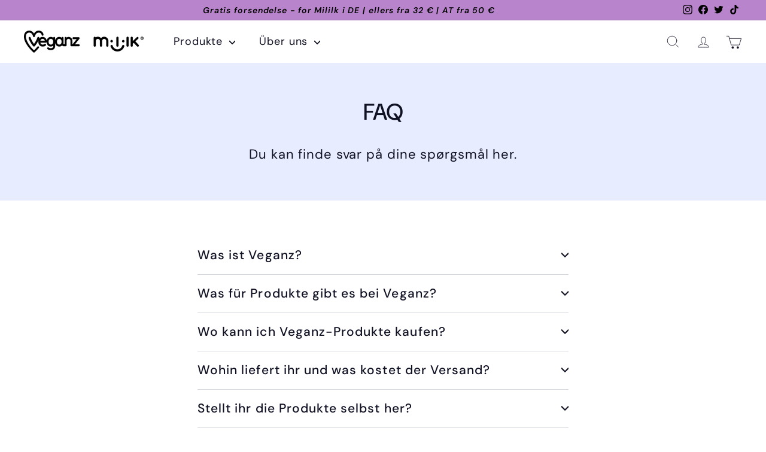

--- FILE ---
content_type: text/css
request_url: https://tags.srv.stackadapt.com/sa.css
body_size: -11
content:
:root {
    --sa-uid: '0-48cb7840-5324-5f21-5d0a-793b5e16f011';
}

--- FILE ---
content_type: text/plain; charset=utf-8
request_url: https://tags.srv.stackadapt.com/saq_pxl?uid=Qd1b5-a3iC5HHpXE1dD3rw&is_js=true&landing_url=https%3A%2F%2Fshop.veganz.de%2Fda%2Fpages%2Ffaq-2-da&t=FAQ%20%E2%80%93%20Veganz%20Shop&tip=rzwFJKG-il418-ujigiaEcPLRyn4EmXCJQsxzWF3gi4&host=https%3A%2F%2Fshop.veganz.de&l_src=&l_src_d=&u_src=&u_src_d=&shop=true&sa-user-id-v3=s%253AAQAKIOenORgIMVo15Qi_e59R1Z1saNB2JQCnWj5hhvHUMjQzELcBGAQgvqu2ywYwAToE_kXKCEIEXOVYQQ.9%252Fw3IGZp8ckegFFk0fQh5EQIkNQw8emC45z%252Bj5Kjxv4&sa-user-id-v2=s%253ASMt4QFMkXyFdCnk7XhbwERJ181Y.zvmaSlTpjszYTn5VzE2IkbJEBjDAD3b7EC2eWrmeZXg&sa-user-id=s%253A0-48cb7840-5324-5f21-5d0a-793b5e16f011.2aKio%252BS1c2zDkpuW2MtPm8ojSBkid145NzQPlwbdYE8
body_size: 41
content:
{"conversion_tracker_uids":null,"retargeting_tracker_uids":["uQ13v3xfetp9jRe3bGgYVU"],"lookalike_tracker_uids":["FD4h4w8eS4Mf9RiuPpyH8e"]}

--- FILE ---
content_type: application/x-javascript
request_url: https://app.sealsubscriptions.com/shopify/public/status/shop/mililk-2.myshopify.com.js?1768789442
body_size: -288
content:
var sealsubscriptions_settings_updated='1767336517';